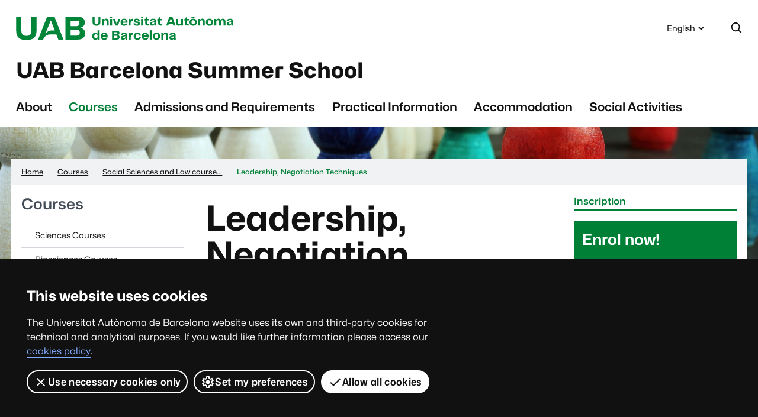

--- FILE ---
content_type: text/html;charset=utf-8
request_url: https://www.uab.cat/web/courses/cursos-de-ciencies-socials/leadership-negotiation-techniques-1345844090120.html
body_size: 10351
content:
<!DOCTYPE html>
<html lang='en' xml:lang='en'>
	<head>
		<title>Leadership, Negotiation Techniques - UAB Barcelona Summer School - UAB Barcelona</title>
		<meta charset="UTF-8">

		<meta http-equiv="X-UA-Compatible" content="IE=edge" />
		
	
		<meta property="og:title" content="Leadership, Negotiation Techniques" />
		<meta property="og:description" content="Join this course and you will become a good worldwide leader! You will learn to grow on your self-awareness, about inspirational leadership and negotiation techniques to maximize your effectiveness and contribution at work through a series of group exerci" />
		<meta property="og:site_name" content="UAB Barcelona" />
		<meta property="og:url" content='https://www.uab.cat/web/courses/cursos-de-ciencies-socials/leadership-negotiation-techniques-1345844090120.html' />
		
		<meta name="description" content="Join this course and you will become a good worldwide leader! You will learn to grow on your self-awareness, about inspirational leadership and negotiation techniques to maximize your effectiveness and contribution at work through a series of group exerci" />
		<meta name="keywords" content="uab, summer school, social sciences, leadership, negotiation techniques" />
		<meta name="author" content="UAB - Universitat Autònoma de Barcelona" />
	<meta name="robots" content='index, follow' />
		<meta name="pageid" content="1345844090120">
		<meta name="viewport" content="width=device-width, initial-scale=1" />
		<link rel="shortcut icon" href='/Xcelerate/WAI/img/simbol.png' />
		<link rel="preload" href="/Xcelerate/WAI/font/Mona-Sans.woff2" as="font" type="font/woff2" crossorigin>
		<link rel="preload" href="/Xcelerate/WAI/font/Hubot-Sans.woff2" as="font" type="font/woff2" crossorigin>
		
		<link rel="stylesheet" href='/Xcelerate/WAI/css/sites/base.css' /><link rel="stylesheet" href='/Xcelerate/WAI/css/vendor/owl/owl.carousel.min.css' />
		<noscript>
			<link href="/Xcelerate/WAI/css/noscript.css" rel="stylesheet">
		</noscript>
		
		<script src="https://code.jquery.com/jquery-3.4.1.min.js" integrity="sha256-CSXorXvZcTkaix6Yvo6HppcZGetbYMGWSFlBw8HfCJo=" crossorigin="anonymous"></script>
		<script defer src='/Xcelerate/WAI/js/utils.min.js'></script>
		<script defer src='/Xcelerate/WAI/js/vendor/owl/owl.carousel.min.js' type="text/javascript"></script>
		
		<!-- DataLayer y GAnalytics-->
		

<script>
	var dataLayer = window.dataLayer = window.dataLayer || [];
	dataLayer.push({
		'urlRenamed':'w-SummerSchool/courses/cursos-de-ciencies-socials/leadership-negotiation-techniques-1345844090120.html',
		'site':'w-SummerSchool',
		'language':'en'
	});
</script>

<script>
			<!--
			 			
				
				(function(w,d,s,l,i){w[l]=w[l]||[];w[l].push({'gtm.start':
				new Date().getTime(),event:'gtm.js'});var f=d.getElementsByTagName(s)[0],
				j=d.createElement(s),dl=l!='dataLayer'?'&l='+l:'';j.async=true;j.src=
				'https://www.googletagmanager.com/gtm.js?id='+i+dl;f.parentNode.insertBefore(j,f);
				})(window,document,'script','dataLayer','GTM-PW3QBZ4');
				
				
		
			
			
			
			
			//-->
		</script><script type="application/ld+json">
		{ 
			"@context": "https://schema.org",
			"@type": "CollegeOrUniversity",
			"name": "Universitat Aut&ograve;noma de Barcelona",
			"url": "https://www.uab.cat/",
			"logo": "https://www.uab.cat/web/coneix-la-uab/itineraris/identitat-i-imatge-corporativa/uab.cat/servlet/BlobServer?blobkey=id&blobnocache=true&blobwhere=1345725428582&blobheader=application&blobcol=urlimg&blobtable=Imatge",
			"sameAs": [ 
				"https://www.linkedin.com/school/uabbarcelona",
				"https://www.facebook.com/uabbarcelona",
				"https://www.instagram.com/uabbarcelona/",
				"https://bsky.app/profile/uab.cat",
				"https://www.youtube.com/uabbarcelona",
				"https://t.me/uabbarcelona",
				"https://www.tiktok.com/@uabbarcelona"
			],
			"contactPoint": [ 
				{ 
					"@type": "ContactPoint",
					"telephone": "+34 - 93 581 1111",
					"contactType": "Customer service" 
				} 
			] 
		}
		</script>
	</head><body>	

	<header><div id="sr-kw-only">
		<a href="#contingut">Go to main content</a>
	</div>
	<div class="eina-idioma navegacio">
			<button type="button" id="eina-idioma-obre" data-component="dropdown" data-target="eina-idioma-opcions" >
			<span class="sr-only">Selected language: </span>English
	<svg focusable="false" aria-hidden="true" viewBox='0 0 24 24' class='icona dropdown'>
		
		<use href='/Xcelerate/WAI/img/icones.svg#icona-dropdown'></use>
	</svg>
	
			</button>
			<ul id="eina-idioma-opcions" class="desplegable" aria-hidden="true">
				<li data-item><a class="desplegable-item" href='/web/cursos/social-science-law-courses/leadership-negotiation-techniques-1345842672919.html' lang='ca' data-focus>Catal&agrave;</a></li><li data-item><a class="desplegable-item" href='/web/cursos/cursos-de-ciencias-sociales-y-juridicas/leadership-and-negotiation-techniques-1345844089357.html' lang='es' data-focus>Español</a></li>
			</ul>
		</div>
	
	<div class="eina-cerca navegacio" role="search">
		<button type="button" id="eina-cerca-obre" aria-expanded="true" aria-controls="eina-cerca-form">
			<svg role="img" viewbox="0 0 24 24" class="icona cerca" aria-labelledby="icona-cerca-titol">
				<title id="icona-cerca-titol">Display the search form</title>
				<use href='/Xcelerate/WAI/img/icones.svg#icona-cerca'></use>
			</svg>
		</button>
		<form id="eina-cerca-form" class="desplegable" method="get" action="https://www.uab.cat/cerca-en.html" aria-hidden="true">
			<label class="sr-only" for="cercaweb">Web search</label>
			<input id="cercaweb" type="text" placeholder='Web search' title='Enter the search textWeb search' name="query" accesskey="i" />
			<button class="boto" type="submit">
				Go
				
	<svg focusable="false" aria-hidden="true" viewBox='0 0 24 24' class='icona ves'>
		
		<use href='/Xcelerate/WAI/img/icones.svg#icona-ves'></use>
	</svg>
	
			</button>
		</form>
	</div>
	<div class="logo-uab"><a href='https://www.uab.cat/en/'>Universitat Autònoma de Barcelona</a></div>
		<span class="titol-site">
			<a href='/web/uab-barcelona-summer-school-1345844075637.html'>UAB Barcelona Summer School</a>
		</span><button type="button" id="nav-site-toggle" aria-expanded="false">
			<span class="sr-only">Menu</span>
	<svg focusable="false" aria-hidden="true" viewBox='0 0 24 24' class='icona menu'>
		
		<use href='/Xcelerate/WAI/img/icones.svg#icona-menu'></use>
	</svg>
	
		</button>
				
		<nav id="nav-site" class="navegacio"	aria-label="Site navigation UAB Barcelona Summer School">
			<ul id="nav-site-menu"><li><a href='/web/about-summer-school-1345844076295.html'>About</a></li><li><a href='/web/courses-1345844076645.html'>Courses</a></li><li><a href='/web/admissions-and-requirements-1345844076841.html'>Admissions and Requirements</a></li><li><a href='/web/practical-information-1345844077175.html'>Practical Information</a></li><li><a href='/web/accommodation-1345844077540.html'>Accommodation</a></li><li><a href='/web/social-activities-1345844822906.html'>Social Activities</a></li>
			</ul>
			
		</nav>
		</header><div class="capcal-baner titol-pagina" style="background-image: url('/Imatge/802/665/header-social-sciences.jpg');"></div><div class="contingut-wrap container"><nav aria-label="Location of this page on the web" class="ruta"><span id="ruta-ellipsis-text" data-attribute='Show the full breadcrumb'></span><ol itemscope="itemscope" itemtype="https://schema.org/BreadcrumbList"><li itemprop="itemListElement" itemscope="itemscope" itemtype="http://schema.org/ListItem"><a itemprop="item" href='/web/uab-barcelona-summer-school-1345844075637.html'>
									<span itemprop="name">
									Home
									</span>
								</a><meta itemprop="position" content='1'></li><li class='seccio' itemprop="itemListElement" itemscope="itemscope" itemtype="http://schema.org/ListItem"><a itemprop="item" href='/web/courses-1345844076645.html'>
									<span itemprop="name">
									Courses
									</span>
								</a><meta itemprop="position" content='2'></li><li itemprop="itemListElement" itemscope="itemscope" itemtype="http://schema.org/ListItem"><a itemprop="item" href='/web/courses/cursos-de-ciencies-socials-1345844090047.html'>
									<span itemprop="name">
									Social Sciences and Law courses
									</span>
								</a><meta itemprop="position" content='3'></li><li class='actiu' aria-current='page'itemprop="itemListElement" itemscope="itemscope" itemtype="http://schema.org/ListItem"><span itemprop="name">Leadership, Negotiation Techniques</span><meta itemprop="position" content='4'></li></ol>
		</nav><main class="row">
		
					<section id="nav-seccio" class="col-md-4 col-lg-3" aria-labelledby="nav-seccio-titol">
						<a id="nav-seccio-titol" href='/web/courses-1345844076645.html'>
							<span class="sr-only">Page navigation:</span>Courses
						</a>

						<div class="nav-seccio-toggle">
							<button type="button" id="nav-seccio-menu-obre" data-target="nav-seccio-menu" >
								<span class="sr-only">Toogle page navigation:</span> Courses
	<svg focusable="false" aria-hidden="true" viewBox='0 0 24 24' class='icona dropdown'>
		
		<use href='/Xcelerate/WAI/img/icones.svg#icona-dropdown'></use>
	</svg>
	
							</button>
						</div>

						<nav aria-labelledby="nav-seccio-titol">
							<ul id="nav-seccio-menu" class="desplegable">
							<li class='sub' data-item>
													<a  href='/web/courses/science-courses-1345844081875.html' data-focus>Sciences Courses</a>
													</li><li class='sub' data-item>
													<a  href='/web/courses/cursos-de-biociencies-1345844083217.html' data-focus>Biosciences Courses</a>
													</li><li class='sub' data-item>
													<a  href='/web/courses/cursos-de-ciencies-de-la-salut-1345844084508.html' data-focus>Health Sciences Courses</a>
													</li><li class='sub obert' data-item>
													<a  href='/web/courses/cursos-de-ciencies-socials-1345844090047.html' data-focus>Social Sciences and Law courses</a>
													<ul id='nav-grup-1' class="desplegable"><li class='no-sub' data-item><a  href='/web/courses/cursos-de-ciencies-socials/bioethics-1345844090065.html' data-focus>Bioethics</a></li><li class='no-sub' data-item><a  href='/web/courses/cursos-de-ciencies-socials/contemporary-social-structures-1345903568156.html' data-focus>Contemporary Social Structures</a></li><li class='no-sub' data-item><a  href='/web/courses/cursos-de-ciencies-socials/data-protection-legislation-ethics-new-1345852845666.html' data-focus>Data Protection Legislation & Ethics</a></li><li class='no-sub' data-item><a  href='/web/courses/cursos-de-ciencies-socials/finances-i-1345972707139.html' data-focus>Finances I (NEW)</a></li><li class='no-sub' data-item><a  href='/web/courses/cursos-de-ciencies-socials/game-theory-new-1345852844102.html' data-focus>Game Theory</a></li><li class='no-sub' data-item><a  href='/web/courses/cursos-de-ciencies-socials/good-journalism-is-alive-1345844090087.html' data-focus>Good Journalism Is Alive</a></li><li class='no-sub' data-item><a  href='/web/courses/cursos-de-ciencies-socials/contemporary-challenges-in-international-relations-1345844090131.html' data-focus>Contemporary Challenges in International Relations</a></li><li class='no-sub' data-item><a class='actiu' aria-current='page' href='/web/courses/cursos-de-ciencies-socials/leadership-negotiation-techniques-1345844090120.html' data-focus>Leadership, Negotiation Techniques</a></li><li class='no-sub' data-item><a  href='/web/courses/cursos-de-ciencies-socials/operations-management-1345935275553.html' data-focus>Operations Management</a></li><li class='no-sub' data-item><a  href='/web/courses/cursos-de-ciencies-socials/resources-for-teaching-and-learning-english-in-infant-and-primary-education-1345844090153.html' data-focus>Resources for Teaching and Learning English in Infant and Primary Education</a></li><li class='no-sub' data-item><a  href='/web/courses/cursos-de-ciencies-socials/research-methods-in-education-1345905134922.html' data-focus>Solving SocioEducational Challenges through Research: Hands on Experience</a></li><li class='no-sub' data-item><a  href='/web/courses/cursos-de-ciencies-socials/spanish-politics-1345844090142.html' data-focus>Spanish Politics</a></li><li class='no-sub' data-item><a  href='/web/courses/cursos-de-ciencies-socials/women-rights-protection-1345903550611.html' data-focus>Women's Rights Protection: a Pathway to International and European Mechanisms Against Discrimination</a></li>
														</ul>
														</li><li class='sub' data-item>
													<a  href='/web/courses/cursos-d-arts-i-humanitats-1345844088335.html' data-focus>Arts and Humanities courses</a>
													</li><li class='sub' data-item>
													<a  href='/web/courses/engineering-courses-1345844091115.html' data-focus>Engineering courses</a>
													</li></ul>
						</nav></section>
		<div id="contingut" class="interior col te-menu te-cc">
				<h1 id="titol-pagina" class="mida-variable">Leadership, Negotiation Techniques</h1>
				<div class="cos-text"><figure>
			<video src="https://videosdigitals.uab.cat/almacen/downloads/906/14166.mp4" poster="/Xcelerate/WAI/img/vp-transparent.png" controls="" playsinline="" title="19 Leadership, Negotiation Techniques - Arantza Danés Vilallona"  style="background-image: url('https://videosdigitals.uab.cat/uploads/pic/Serial/906/Video/10682/Captura_de_Pantalla_2021-02-08_a_les_9.15.13.png');"></video><figcaption>UAB</figcaption></figure><p paraeid="{7486c386-9c61-4234-b633-4fb288b5fcc7}{149}" paraid="709684610"><strong>Great leaders are great negotiators</strong>. As the world becomes a more uncertain environment, the requirement for developing leadership as a skill instead of as a role is at a premium. This subject will benefit those who desire to grow on their <strong>self-awareness</strong>, learn about <strong>inspirational leadership</strong> and <strong>negotiation techniques</strong> to maximize their effectiveness and contribution at work and their own life.  &nbsp;</p>

<p paraeid="{7486c386-9c61-4234-b633-4fb288b5fcc7}{149}" paraid="709684610"><strong>Learn strategic leadership skills to lead teams effectively. Demonstrate team-working capacity, as well as problem-solving abilities. Discover how to use power appropriately and how people like to be motivated at work.  &nbsp;</strong><br />
 &nbsp;<br />
Through a series of group exercises, you will learn how to become a better leader and improve your ability to bargain successfully and ethically by taking part in Win-Win negotiation scenarios, discovering strategies for mutual gain, alongside a diverse group of students. <strong>Classes are very dynamic with individual and group reflections, participatory debate, exercises, and little theoretical content.&nbsp;</strong></p>

<p paraeid="{7486c386-9c61-4234-b633-4fb288b5fcc7}{149}" paraid="709684610"><em><strong>Courses generally have little or no prerequisite knowledge required for a given topic, however if students face any doubts, we recommend they contact course professors to clarify.</strong></em></p>
</div><div class="acordio"><h2 id='acordio-titol-11345842673401' class="titol">
					<button id='acordio-boto-11345842673401' class="boto acordio-boto invertit" aria-expanded="false">
						
	<svg focusable="false" aria-hidden="true" viewBox='0 0 24 24' class='icona dropdown'>
		
		<use href='/Xcelerate/WAI/img/icones.svg#icona-dropdown'></use>
	</svg>
	<span>Week programme</span>
					</button>
				</h2><div id='acordio-contingut-11345842673401' class="acordio-contingut cos-text" aria-labelledby='acordio-titol-11345842673401' aria-hidden="true">
					<div class="desplegable-wrap">
						<p><table class="responsiva">
	<caption>Leadership, Negotiation Techniques</caption>
	<thead>
		<tr>
			<th>&nbsp;Week</th>
			<th>Contents</th>
			<th>Teaching/learning activities</th>
		</tr>
	</thead>
	<tbody>
		<tr>
			<td data-th=" Week">1</td>
			<td data-th="Contents">
			<p paraeid="{7486c386-9c61-4234-b633-4fb288b5fcc7}{228}" paraid="1173134461">Are leaders born or made?</p>

			<p paraeid="{7486c386-9c61-4234-b633-4fb288b5fcc7}{234}" paraid="305861171">Introduction to Leadership.</p>

			<p paraeid="{7486c386-9c61-4234-b633-4fb288b5fcc7}{240}" paraid="235835459">Types and styles.</p>

			<p paraeid="{7486c386-9c61-4234-b633-4fb288b5fcc7}{240}" paraid="235835459">The Leader in the organization. Sources of power. Values and communication in the organization. Internal communication. &nbsp;</p>
			</td>
			<td data-th="Teaching/learning activities">Grow your self-awareness through coaching techniques. Identify different types of leaders, the role of the leader in the organization and leader&rsquo;s traits. Recognize the difference between leaders and managers. Be aware of the impact of your power. How to discover your values and those of the people you work with. Improve communication within teams and the organization.&nbsp;</td>
		</tr>
		<tr>
			<td data-th=" Week">2</td>
			<td data-th="Contents">
			<p paraeid="{be7cc0ba-2078-4ab6-be4c-0470cf4f5f8e}{25}" paraid="57374599">Motivation. Maslow and Herzberg factors. &nbsp;<br />
			Delegation and teamwork. Team and personality roles. &nbsp;</p>

			<p paraeid="{be7cc0ba-2078-4ab6-be4c-0470cf4f5f8e}{37}" paraid="1350687848">Introduction to Negotiation. Types of conflict. Negotiation Interests and Positions. Criteria and attitudes to negotiate.</p>
			</td>
			<td data-th="Teaching/learning activities">
			<p paraeid="{be7cc0ba-2078-4ab6-be4c-0470cf4f5f8e}{50}" paraid="2110753625">Understand what motivates employees and teams. Distinguish teamwork phases and roles. &nbsp;</p>

			<p paraeid="{be7cc0ba-2078-4ab6-be4c-0470cf4f5f8e}{60}" paraid="600495405">Conflict as an opportunity. Negotiation&rsquo;s types and attitudes. Build positive, productive relationships with all parties at the table.&nbsp;</p>
			</td>
		</tr>
		<tr>
			<td data-th=" Week">3</td>
			<td data-th="Contents">
			<p paraeid="{be7cc0ba-2078-4ab6-be4c-0470cf4f5f8e}{81}" paraid="505591361">Walton and McKersie, a behavioral theory of labor negotiations.&nbsp;&nbsp;</p>

			<p paraeid="{be7cc0ba-2078-4ab6-be4c-0470cf4f5f8e}{99}" paraid="886023876">Negotiation&rsquo;s strategies and tactics.&nbsp;&nbsp;</p>

			<p paraeid="{be7cc0ba-2078-4ab6-be4c-0470cf4f5f8e}{105}" paraid="125285400">Steps at Negotiation Interests.&nbsp;&nbsp;</p>

			<p paraeid="{be7cc0ba-2078-4ab6-be4c-0470cf4f5f8e}{111}" paraid="588373762">The bargaining spaces. Closing deals. The agreement. &nbsp;</p>
			</td>
			<td data-th="Teaching/learning activities">Understand how to be prepared for a negotiation: be aware of your assumptions. Know the key steps to negotiate focusing on interests. Use creativity to look for alternatives. Recognize negotiation&rsquo;s tactics. Achieve mutual beneficial agreements. Negotiate your salary.</td>
		</tr>
	</tbody>
</table>
</p>
						
					</div>
				</div><h2 id='acordio-titol-21345842853636' class="titol">
					<button id='acordio-boto-21345842853636' class="boto acordio-boto invertit" aria-expanded="false">
						
	<svg focusable="false" aria-hidden="true" viewBox='0 0 24 24' class='icona dropdown'>
		
		<use href='/Xcelerate/WAI/img/icones.svg#icona-dropdown'></use>
	</svg>
	<span>Schedule</span>
					</button>
				</h2><div id='acordio-contingut-21345842853636' class="acordio-contingut cos-text" aria-labelledby='acordio-titol-21345842853636' aria-hidden="true">
					<div class="desplegable-wrap">
						<p><p>From Monday to Friday (July 24 is a local holiday)</p>

<p>From 9 a.m. to 12:45&nbsp;p.m.</p>
</p>
						
					</div>
				</div><h2 id='acordio-titol-31345842853761' class="titol">
					<button id='acordio-boto-31345842853761' class="boto acordio-boto invertit" aria-expanded="false">
						
	<svg focusable="false" aria-hidden="true" viewBox='0 0 24 24' class='icona dropdown'>
		
		<use href='/Xcelerate/WAI/img/icones.svg#icona-dropdown'></use>
	</svg>
	<span>Evaluation</span>
					</button>
				</h2><div id='acordio-contingut-31345842853761' class="acordio-contingut cos-text" aria-labelledby='acordio-titol-31345842853761' aria-hidden="true">
					<div class="desplegable-wrap">
						<p><p paraeid="{be7cc0ba-2078-4ab6-be4c-0470cf4f5f8e}{148}" paraid="1504030784"><strong>Practical exercises &ndash; 80%  &nbsp;<br />
Participation &ndash; 20%  &nbsp;</strong><br />
Practical exercises: &nbsp;</p>

<ol>
	<li paraeid="{be7cc0ba-2078-4ab6-be4c-0470cf4f5f8e}{148}" paraid="1504030784">Self-Awareness - 2nd day of class &nbsp;</li>
	<li paraeid="{be7cc0ba-2078-4ab6-be4c-0470cf4f5f8e}{175}" paraid="1114320633">Identify different types of leaders &ndash; 3rd day of class &nbsp;</li>
	<li paraeid="{be7cc0ba-2078-4ab6-be4c-0470cf4f5f8e}{182}" paraid="2138503060">Sources of power in organisations &ndash; 4th day of class &nbsp;</li>
	<li paraeid="{be7cc0ba-2078-4ab6-be4c-0470cf4f5f8e}{189}" paraid="722269779">Analyze communication &ndash; 5th day of class &nbsp;</li>
	<li paraeid="{be7cc0ba-2078-4ab6-be4c-0470cf4f5f8e}{198}" paraid="964498235">Motivation case study &ndash; 6th day of class &nbsp;</li>
	<li paraeid="{be7cc0ba-2078-4ab6-be4c-0470cf4f5f8e}{205}" paraid="2020522677">Identify personality roles and teamwork roles &ndash; 7th day of class &nbsp;</li>
	<li paraeid="{be7cc0ba-2078-4ab6-be4c-0470cf4f5f8e}{216}" paraid="1154743019">Negotiation Position case study &ndash; 8th day of class &nbsp;</li>
	<li paraeid="{be7cc0ba-2078-4ab6-be4c-0470cf4f5f8e}{223}" paraid="568388007">Types of Negotiation case study &ndash; 9th day of class &nbsp;</li>
	<li paraeid="{be7cc0ba-2078-4ab6-be4c-0470cf4f5f8e}{230}" paraid="789406959">Negotiation of rental apartment case study &ndash; 10th day of class &nbsp;</li>
	<li paraeid="{be7cc0ba-2078-4ab6-be4c-0470cf4f5f8e}{237}" paraid="1797756498">Negotiation of a new time schedule case study &ndash; 11th day of class &nbsp;</li>
	<li paraeid="{be7cc0ba-2078-4ab6-be4c-0470cf4f5f8e}{244}" paraid="1773131195">The bargaining space case study &ndash; 12th day of class &nbsp;</li>
	<li paraeid="{be7cc0ba-2078-4ab6-be4c-0470cf4f5f8e}{251}" paraid="146208569">The last 3 days of class, all students will be presenting learnings from a Book of the Bibliography available on Campus. &nbsp;</li>
</ol>

<p paraeid="{3dd27861-3827-4066-87ff-c54160b13ee0}{3}" paraid="281102277">Exercises will be delivered on a daily basis. Each exercise has the same value. The Book Presentation is mandatory to be able to pass the class. &nbsp;</p>
</p>
						
					</div>
				</div><h2 id='acordio-titol-41345842854841' class="titol">
					<button id='acordio-boto-41345842854841' class="boto acordio-boto invertit" aria-expanded="false">
						
	<svg focusable="false" aria-hidden="true" viewBox='0 0 24 24' class='icona dropdown'>
		
		<use href='/Xcelerate/WAI/img/icones.svg#icona-dropdown'></use>
	</svg>
	<span>Links and references</span>
					</button>
				</h2><div id='acordio-contingut-41345842854841' class="acordio-contingut cos-text" aria-labelledby='acordio-titol-41345842854841' aria-hidden="true">
					<div class="desplegable-wrap">
						<p><ul>
	<li paraeid="{3dd27861-3827-4066-87ff-c54160b13ee0}{39}" paraid="2089375555">Covey, Stephen (2013). The 7 habits of highly effective people.  &nbsp;</li>
	<li paraeid="{3dd27861-3827-4066-87ff-c54160b13ee0}{45}" paraid="145560831">Chamine, S. (2016) Positive Intelligence (2nd ed.) Greenleaf Book Group Press.  &nbsp;</li>
	<li paraeid="{3dd27861-3827-4066-87ff-c54160b13ee0}{53}" paraid="1666208928">Scheel, T., &amp; Gockel, C. (2017) Humor at Work in Teams, Leadership, Negotiations, Learning and Health. Springer eBooks &nbsp;</li>
	<li paraeid="{3dd27861-3827-4066-87ff-c54160b13ee0}{67}" paraid="60750457">Sinek, S. (2013) Start with Why: How Great Leaders Inspire Everyone to Take Action &nbsp;</li>
	<li paraeid="{3dd27861-3827-4066-87ff-c54160b13ee0}{77}" paraid="1430636621">Fisher, Roger; Ury, William. (2011) Getting to yes: negotiating an agreement without giving in. London: Random House Business Books  &nbsp;</li>
	<li paraeid="{3dd27861-3827-4066-87ff-c54160b13ee0}{91}" paraid="754521209"> Putnam, Linda L.; Roloff. (1992) Michael E. Communication and negotiation. Newbury Park: Sage &nbsp;</li>
	<li paraeid="{3dd27861-3827-4066-87ff-c54160b13ee0}{101}" paraid="868878441"> Bazerman, Max H. (2005) Negotiation, decision making, and conflict management. Cheltenham, UK; Northampton, MA: Edward Elgar  &nbsp;</li>
	<li paraeid="{3dd27861-3827-4066-87ff-c54160b13ee0}{107}" paraid="203321441">Sinek, Simon (2019). The Infinite Game.&nbsp;&nbsp;</li>
	<li paraeid="{3dd27861-3827-4066-87ff-c54160b13ee0}{113}" paraid="1696125963">Brown, Bren&eacute; (2018). Dare to Lead. Brave Work. Tough Conversations. Whole Hearts &nbsp;</li>
</ul>
</p>
						
					</div>
				</div><h2 id='acordio-titol-51345842854908' class="titol">
					<button id='acordio-boto-51345842854908' class="boto acordio-boto invertit" aria-expanded="false">
						
	<svg focusable="false" aria-hidden="true" viewBox='0 0 24 24' class='icona dropdown'>
		
		<use href='/Xcelerate/WAI/img/icones.svg#icona-dropdown'></use>
	</svg>
	<span>Professor Bio</span>
					</button>
				</h2><div id='acordio-contingut-51345842854908' class="acordio-contingut cos-text" aria-labelledby='acordio-titol-51345842854908' aria-hidden="true">
					<div class="desplegable-wrap">
						<p><p><strong>Arantza Danes Vilallonga</strong> is a CPCC (Certified Professional Co-Active Coach), ACC (Associate Certified Coach by International Coaching Federation) and Wellbeing in the workplace Consultant and Researcher. Trained in ORSC (Organizational Relationship Systems Coaching) and Positive Intelligence, she has worked for Vueling Airlines, Futbol Club Barcelona, Generalitat de Catalunya, Barcelona City Hall, Pacific Union and Qatar Airways, among others. Master in Integrated Marketing Communications by Emerson College (Boston). Associate Professor at the Communications Faculty of Universitat Aut&ograve;noma de Barcelona (UAB). Co-founder of Worktimist to develop organizational cultures that inspire employees. &nbsp;</p>

<ul>
	<li>E-mail:&nbsp;<a href="mailto:aranzazu.danes@uab.cat" target="_blank">aranzazu.danes@uab.cat</a></li>
	<li>Department of&nbsp;Advertisement &amp; Public Relations</li>
</ul>
</p>
						
					</div>
				</div></div></div>
	<section class="cc col-lg-3" aria-labelledby="cc-titol">
		<h2 id="cc-titol" class="sr-only">Additional information</h2>
		<div class="row contingut-complementari"><div class="col-md-6 col-lg-12"><aside class="cc-banners-cta" aria-labelledby='cc-banners-cta-titol1'><h3 id='cc-banners-cta-titol1'>Inscription</h3>
					<ul>
						<li><a class='color' href='https://web01.uab.es:31501/naus/InicioAlSeALWrSummerSO.html?url=https://web01.uab.es:31501/regis/controlreg/%5BmtoAlta%5DRegistroPublico?entradaPublica=true&destino=ICE_SUM_1&idioma=en&pais=GB' target='_blank'>
									<p class="titol">
										Enrol now!</p>
	<svg focusable="false" aria-hidden="true" viewBox='0 0 24 24' class='icona enllac-extern'>
		
		<use href='/Xcelerate/WAI/img/icones.svg#icona-enllac-extern'></use>
	</svg>
	<span class="sr-only">This link opens in a new window</span></a></li><li><a class='color-secundari' href='/doc/EnrolmentInstructions_UABSS2025' target='_blank'>
									<p class="titol">
										Enrolment Instructions</p>
	<svg focusable="false" aria-hidden="true" viewBox='0 0 24 24' class='icona enllac-extern'>
		
		<use href='/Xcelerate/WAI/img/icones.svg#icona-enllac-extern'></use>
	</svg>
	<span class="sr-only">This link opens in a new window</span></a></li>
					</ul>
					
		</aside>
		</div><div class="col-md-6 col-lg-12"><aside class="cc-text" aria-labelledby='cc-text-side-2115-titol'><h3 id='cc-text-side-2115-titol'>Basic information</h3><p><strong>Number of credits:</strong>&nbsp;6 ECTS</p>

<p><strong>Course Fee:</strong>&nbsp;955&euro;</p>

<p><strong>Course Fee for UAB students and Alumni:</strong>&nbsp;225&euro;</p>

<p><strong>Teaching Period:</strong>&nbsp;22&nbsp;June to 10&nbsp;July 2026</p>

<p>Tuition payments made before May 4 by both international and national students (excluding UAB students) will receive a 20% discount</p>
</aside></div><div class="col-md-6 col-lg-12"><aside class="cc-text" aria-labelledby='cc-text-side-5447-titol'><h3 id='cc-text-side-5447-titol'>Teaching language</h3><p>English</p>
</aside></div><div class="col-md-6 col-lg-12"><aside class="cc-text" aria-labelledby='cc-text-side-3760-titol'><h3 id='cc-text-side-3760-titol'>Learning mode</h3><aside aria-labelledby="cc-text-side-3760-titol">
<p>Class-based learning</p>
</aside>
</aside></div><div class="col-md-6 col-lg-12"><aside class="cc-text" aria-labelledby='cc-text-side-8823-titol'><h3 id='cc-text-side-8823-titol'>Where the course will take place</h3><aside aria-labelledby="cc-text-side-6618-titol">
<p data-ccp-props="{&quot;335551550&quot;:1,&quot;335551620&quot;:1,&quot;335559683&quot;:1,&quot;335559685&quot;:1170,&quot;335559731&quot;:-450,&quot;335559737&quot;:0,&quot;335562764&quot;:2,&quot;335562765&quot;:1,&quot;335562766&quot;:4,&quot;335562767&quot;:0,&quot;335562768&quot;:4,&quot;335562769&quot;:0}" data-indent="-450" lang="EN-US" paraeid="{29e662f4-f972-4f03-a158-d4e2dab3b450}{121}" paraid="0" xml:lang="EN-US">To be announced</p>
</aside>
</aside></div><div class="col-md-6 col-lg-12"><aside class="cc-contacte" aria-labelledby="cc-contacte-titol-8845"><h3 id="cc-contacte-titol-8845">Contact info</h3>
			<address>
				<p>If you have any doubt, please contact with us:</p>
<p>
	<svg focusable="false" aria-hidden="true" viewBox='0 0 24 24' class='icona email'>
		
		<use href='/Xcelerate/WAI/img/icones.svg#icona-email'></use>
	</svg>
	
						<a href='mailto:summer@uab.cat'>summer@uab.cat</a><br/>
						</p>
			</address>
		</aside>
		</div></div>
	</section>
	</main></div><nav id="mapa" aria-labelledby="mapa-titol">
		<h2 id="mapa-titol" class="sr-only">Web map</h2>
		<div class="container">
			<ul><li><a class="titol" href='/web/uab-barcelona-summer-school-1345844075637.html'>Home</a></li><li><a class="titol" href='/web/about-summer-school-1345844076295.html'>About</a></li><li><button type="button" id="mapa-seccio-2-boto" class="desktop-mostra" aria-expanded="true" aria-controls="mapa-seccio-2" disabled="">
                                                <span class="titol">
                                                    Courses
                                                    
                                                        
                                                        
                                                    
	<svg focusable="false" aria-hidden="true" viewBox='0 0 24 24' class='icona'>
		
		<use href='/Xcelerate/WAI/img/icones.svg#icona-dropdown'></use>
	</svg>
	
                                                </span>
                                            </button><ul id="mapa-seccio-2" class="desplegable desktop-mostra-contingut" aria-hidden="true"><li><a href='/web/courses-1345844076645.html'>Courses (overview)</a></li><li>
																				<a href='/web/courses/science-courses-1345844081875.html'>Sciences Courses</a>
																			</li><li>
																				<a href='/web/courses/cursos-de-biociencies-1345844083217.html'>Biosciences Courses</a>
																			</li><li>
																				<a href='/web/courses/cursos-de-ciencies-de-la-salut-1345844084508.html'>Health Sciences Courses</a>
																			</li><li>
																				<a href='/web/courses/cursos-de-ciencies-socials-1345844090047.html'>Social Sciences and Law courses</a>
																			</li><li>
																				<a href='/web/courses/cursos-d-arts-i-humanitats-1345844088335.html'>Arts and Humanities courses</a>
																			</li><li>
																				<a href='/web/courses/engineering-courses-1345844091115.html'>Engineering courses</a>
																			</li></ul></li><li><a class="titol" href='/web/admissions-and-requirements-1345844076841.html'>Admissions and Requirements</a></li><li><button type="button" id="mapa-seccio-4-boto" class="desktop-mostra" aria-expanded="true" aria-controls="mapa-seccio-4" disabled="">
                                                <span class="titol">
                                                    Practical Information
                                                    
                                                        
                                                        
                                                    
	<svg focusable="false" aria-hidden="true" viewBox='0 0 24 24' class='icona'>
		
		<use href='/Xcelerate/WAI/img/icones.svg#icona-dropdown'></use>
	</svg>
	
                                                </span>
                                            </button><ul id="mapa-seccio-4" class="desplegable desktop-mostra-contingut" aria-hidden="true"><li><a href='/web/practical-information-1345844077175.html'>Practical Information (overview)</a></li><li>
																				<a href='/web/practical-information/health-insurances-and-visa-1345844078322.html'>Health Insurances and Visa</a>
																			</li><li>
																				<a href='/web/practical-information/travel-to-barcelona-1345844078758.html'>Travel to Barcelona</a>
																			</li><li>
																				<a href='/web/practical-information/frequently-asked-questions-1345846297330.html'>Frequently asked questions</a>
																			</li><li>
																				<a href='/web/practical-information/guideline-1345908612025.html'>General Guideline</a>
																			</li><li>
																				<a href='/web/practical-information/handbooks-1345879913990.html'>Handbooks in other languages</a>
																			</li></ul></li><li><button type="button" id="mapa-seccio-5-boto" class="desktop-mostra" aria-expanded="true" aria-controls="mapa-seccio-5" disabled="">
                                                <span class="titol">
                                                    Accommodation
                                                    
                                                        
                                                        
                                                    
	<svg focusable="false" aria-hidden="true" viewBox='0 0 24 24' class='icona'>
		
		<use href='/Xcelerate/WAI/img/icones.svg#icona-dropdown'></use>
	</svg>
	
                                                </span>
                                            </button><ul id="mapa-seccio-5" class="desplegable desktop-mostra-contingut" aria-hidden="true"><li><a href='/web/accommodation-1345844077540.html'>Accommodation (overview)</a></li><li>
																				<a href='/web/accommodation/accommodation-at-uab-campus-1345844077814.html'>Accommodation at UAB Campus</a>
																			</li><li>
																				<a href='/web/accommodation/accommodation-at-barcelona-1345844078115.html'>Accomodation in Barcelona</a>
																			</li></ul></li><li><a class="titol" href='/web/social-activities-1345844822906.html'>Social Activities</a></li></ul>
		</div>
	</nav>
	<footer>
		<div class="container">

            <button id="js-torna" class="torna-dalt amaga">
                
	<svg focusable="false" aria-hidden="true" viewBox='0 0 24 24' class='icona puja'>
		
		<use href='/Xcelerate/WAI/img/icones.svg#icona-puja'></use>
	</svg>
	<span class="sr-only">Go back up</span></button>

			<h2 class="sr-only">Contact and legal information</h2>
			<div class="row">
			
					<div class="contacte-site col-md-6 col-lg-4">
						<h3>Contact</h3>
						<address>
							<p>If you have any questions, please contact us</p>
<p><p>
	<svg focusable="false" aria-hidden="true" viewBox='0 0 24 24' class='icona email'>
		
		<use href='/Xcelerate/WAI/img/icones.svg#icona-email'></use>
	</svg>
	
										<a href='mailto:summer@uab.cat'>summer@uab.cat</a></p>
						</address>
					</div>
					
					<div class="xarxes-socials col-md-6 col-lg-4">
						<h3>Social media</h3><p><p>You can follow all the activity of the university through our profiles on social networks.</p>
</p>
							<ul>
								<li>
	<svg focusable="false" aria-hidden="true" viewBox='0 0 24 24' class='icona facebook'>
		
		<use href='/Xcelerate/WAI/img/icones.svg#icona-facebook'></use>
	</svg>
	<a href='https://www.facebook.com/uabbarcelona' target='_blank'>Facebook <span class="sr-only">This link opens in a new window</span></a></li><li>
	<svg focusable="false" aria-hidden="true" viewBox='0 0 24 24' class='icona twitter'>
		
		<use href='/Xcelerate/WAI/img/icones.svg#icona-twitter'></use>
	</svg>
	<a href='https://twitter.com/UABBarcelona' target='_blank'>Twitter <span class="sr-only">This link opens in a new window</span></a></li><li>
	<svg focusable="false" aria-hidden="true" viewBox='0 0 24 24' class='icona youtube'>
		
		<use href='/Xcelerate/WAI/img/icones.svg#icona-youtube'></use>
	</svg>
	<a href='http://www.youtube.com/uabbarcelona' target='_blank'>YouTube <span class="sr-only">This link opens in a new window</span></a></li><li>
	<svg focusable="false" aria-hidden="true" viewBox='0 0 24 24' class='icona instagram'>
		
		<use href='/Xcelerate/WAI/img/icones.svg#icona-instagram'></use>
	</svg>
	<a href='https://www.instagram.com/uabbarcelona' target='_blank'>Instagram <span class="sr-only">This link opens in a new window</span></a></li><li>
	<svg focusable="false" aria-hidden="true" viewBox='0 0 24 24' class='icona linkedin'>
		
		<use href='/Xcelerate/WAI/img/icones.svg#icona-linkedin'></use>
	</svg>
	<a href='https://www.linkedin.com/school/uabbarcelona' target='_blank'>LinkedIn <span class="sr-only">This link opens in a new window</span></a></li>
							</ul>
							
					</div>
					
					<div class="legal col-lg-4">
						<h3>About this website</h3>
						<div class="row">
							<div class="col-sm-5 col-md-12">
								<div class="logo">
									<span class="sr-only">Logo of the Autonomous University of Barcelona</span>
								</div>
							</div>
							<nav class="col-sm-7 col-md-12" aria-label='Technical and legal information'>
								
								<ul>
									<li><a href='https://www.uab.cat/web/about-the-uab/itineraries/legal-notice-1345668684716.html'>Legal notice</a></li><li><a href='https://www.uab.cat/web/about-the-uab/itineraries/data-protection-1345672265358.html'>Data protection</a></li><li><a href='https://www.uab.cat/web/about-the-uab/itineraries/about-this-website-1345668684665.html'>About this website</a></li><li></li>
								</ul>
								<p class="lema"><p>UAB Barcelona Summer School comprises a training offer of undergraduate subjects in a range of fields, and takes place&nbsp;from late June to the end of July&nbsp;once the ordinary academic year is over. The courses are mostly taught in English where students could earn from&nbsp;6 to 12 ECTS in two 3-week periods.</p>
</p>
								<p>
									
								</p>
								
							</nav>
						</div>
					</div>
					
			</div>
		</div>
	</footer>
	<script>
		window.onload = function() {			
			const collection = document.getElementsByTagName("iframe");
			for (let i = 0; i < collection.length; i++) {
			  if (collection[i].width == 0 && collection[i].height == 0) {
				if (!collection[i].hasAttribute("src")) {
					collection[i].setAttribute('aria-hidden', 'true');
					collection[i].setAttribute('tabindex', '-1');
					collection[i].setAttribute('role', 'presentation');
					collection[i].setAttribute('title', 'presentation');
					}
				}
			}
		};
	</script>
	
</body>
</html>